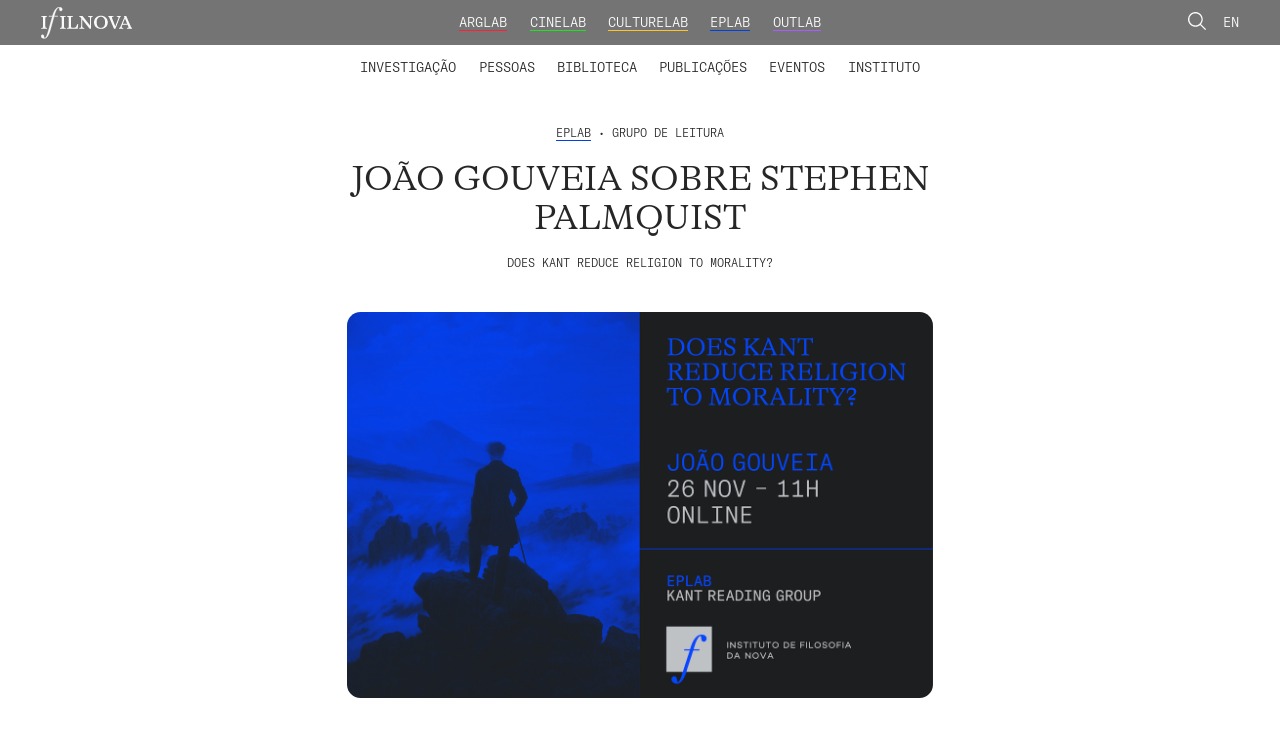

--- FILE ---
content_type: text/html; charset=UTF-8
request_url: https://ifilnova.pt/eventos/joao-gouveia-sobre-stephen-palmquist/
body_size: 9121
content:
<!DOCTYPE html>

<html lang="pt-pt">

<head>

    <meta charset="UTF-8">
    <meta name="viewport" content="width=device-width, initial-scale=1.0">

    <link rel="profile" href="https://gmpg.org/xfn/11">
    <title>Ifilnova</title>
    <!-- <script type='text/javascript' src='https://ajax.googleapis.com/ajax/libs/jquery/3.4.1/jquery.min.js' id='jqueryjs-js'></script> -->
    	<style>img:is([sizes="auto" i], [sizes^="auto," i]) { contain-intrinsic-size: 3000px 1500px }</style>
	<link rel="alternate" hreflang="pt-pt" href="https://ifilnova.pt/eventos/joao-gouveia-sobre-stephen-palmquist/" />
<link rel="alternate" hreflang="en" href="https://ifilnova.pt/en/events/joao-gouveia-on-stephen-palmquist/" />
<link rel="alternate" hreflang="x-default" href="https://ifilnova.pt/eventos/joao-gouveia-sobre-stephen-palmquist/" />

<!-- The SEO Framework by Sybre Waaijer -->
<meta name="robots" content="max-snippet:-1,max-image-preview:standard,max-video-preview:-1" />
<link rel="canonical" href="https://ifilnova.pt/eventos/joao-gouveia-sobre-stephen-palmquist/" />
<meta property="og:type" content="article" />
<meta property="og:locale" content="pt_PT" />
<meta property="og:site_name" content="Ifilnova" />
<meta property="og:title" content="João Gouveia sobre Stephen Palmquist" />
<meta property="og:url" content="https://ifilnova.pt/eventos/joao-gouveia-sobre-stephen-palmquist/" />
<meta property="og:image" content="https://ifilnova.pt/wp-content/uploads/2021/09/kant-morality-ifilnova.jpg" />
<meta property="og:image:width" content="1200" />
<meta property="og:image:height" content="792" />
<meta property="article:published_time" content="2021-09-03T08:50:02+00:00" />
<meta property="article:modified_time" content="2022-08-04T11:57:51+00:00" />
<meta name="twitter:card" content="summary_large_image" />
<meta name="twitter:title" content="João Gouveia sobre Stephen Palmquist" />
<meta name="twitter:image" content="https://ifilnova.pt/wp-content/uploads/2021/09/kant-morality-ifilnova.jpg" />
<script type="application/ld+json">{"@context":"https://schema.org","@graph":[{"@type":"WebSite","@id":"https://ifilnova.pt/#/schema/WebSite","url":"https://ifilnova.pt/","name":"Ifilnova","description":"Instituto de Filosofia da Nova","inLanguage":"pt-PT","potentialAction":{"@type":"SearchAction","target":{"@type":"EntryPoint","urlTemplate":"https://ifilnova.pt/search/{search_term_string}/"},"query-input":"required name=search_term_string"},"publisher":{"@type":"Organization","@id":"https://ifilnova.pt/#/schema/Organization","name":"Ifilnova","url":"https://ifilnova.pt/","logo":{"@type":"ImageObject","url":"https://ifilnova.pt/wp-content/uploads/2021/05/cropped-logo-ifilnova-quadrado-01.png","contentUrl":"https://ifilnova.pt/wp-content/uploads/2021/05/cropped-logo-ifilnova-quadrado-01.png","width":512,"height":512}}},{"@type":"WebPage","@id":"https://ifilnova.pt/eventos/joao-gouveia-sobre-stephen-palmquist/","url":"https://ifilnova.pt/eventos/joao-gouveia-sobre-stephen-palmquist/","name":"João Gouveia sobre Stephen Palmquist - Ifilnova","inLanguage":"pt-PT","isPartOf":{"@id":"https://ifilnova.pt/#/schema/WebSite"},"breadcrumb":{"@type":"BreadcrumbList","@id":"https://ifilnova.pt/#/schema/BreadcrumbList","itemListElement":[{"@type":"ListItem","position":1,"item":"https://ifilnova.pt/","name":"Ifilnova"},{"@type":"ListItem","position":2,"item":"https://ifilnova.pt/online/eplab/","name":"Laboratório: EPLab"},{"@type":"ListItem","position":3,"name":"João Gouveia sobre Stephen Palmquist"}]},"potentialAction":{"@type":"ReadAction","target":"https://ifilnova.pt/eventos/joao-gouveia-sobre-stephen-palmquist/"},"datePublished":"2021-09-03T08:50:02+00:00","dateModified":"2022-08-04T11:57:51+00:00"}]}</script>
<!-- / The SEO Framework by Sybre Waaijer | 91.51ms meta | 4.68ms boot -->

<link rel='dns-prefetch' href='//cdnjs.cloudflare.com' />
<link rel='dns-prefetch' href='//www.googletagmanager.com' />

<style id='wp-emoji-styles-inline-css' type='text/css'>

	img.wp-smiley, img.emoji {
		display: inline !important;
		border: none !important;
		box-shadow: none !important;
		height: 1em !important;
		width: 1em !important;
		margin: 0 0.07em !important;
		vertical-align: -0.1em !important;
		background: none !important;
		padding: 0 !important;
	}
</style>
<link rel='stylesheet' id='wp-block-library-css' href='https://ifilnova.pt/wp-includes/css/dist/block-library/style.min.css?ver=6.8.3' type='text/css' media='all' />
<style id='classic-theme-styles-inline-css' type='text/css'>
/*! This file is auto-generated */
.wp-block-button__link{color:#fff;background-color:#32373c;border-radius:9999px;box-shadow:none;text-decoration:none;padding:calc(.667em + 2px) calc(1.333em + 2px);font-size:1.125em}.wp-block-file__button{background:#32373c;color:#fff;text-decoration:none}
</style>
<style id='global-styles-inline-css' type='text/css'>
:root{--wp--preset--aspect-ratio--square: 1;--wp--preset--aspect-ratio--4-3: 4/3;--wp--preset--aspect-ratio--3-4: 3/4;--wp--preset--aspect-ratio--3-2: 3/2;--wp--preset--aspect-ratio--2-3: 2/3;--wp--preset--aspect-ratio--16-9: 16/9;--wp--preset--aspect-ratio--9-16: 9/16;--wp--preset--color--black: #000000;--wp--preset--color--cyan-bluish-gray: #abb8c3;--wp--preset--color--white: #ffffff;--wp--preset--color--pale-pink: #f78da7;--wp--preset--color--vivid-red: #cf2e2e;--wp--preset--color--luminous-vivid-orange: #ff6900;--wp--preset--color--luminous-vivid-amber: #fcb900;--wp--preset--color--light-green-cyan: #7bdcb5;--wp--preset--color--vivid-green-cyan: #00d084;--wp--preset--color--pale-cyan-blue: #8ed1fc;--wp--preset--color--vivid-cyan-blue: #0693e3;--wp--preset--color--vivid-purple: #9b51e0;--wp--preset--gradient--vivid-cyan-blue-to-vivid-purple: linear-gradient(135deg,rgba(6,147,227,1) 0%,rgb(155,81,224) 100%);--wp--preset--gradient--light-green-cyan-to-vivid-green-cyan: linear-gradient(135deg,rgb(122,220,180) 0%,rgb(0,208,130) 100%);--wp--preset--gradient--luminous-vivid-amber-to-luminous-vivid-orange: linear-gradient(135deg,rgba(252,185,0,1) 0%,rgba(255,105,0,1) 100%);--wp--preset--gradient--luminous-vivid-orange-to-vivid-red: linear-gradient(135deg,rgba(255,105,0,1) 0%,rgb(207,46,46) 100%);--wp--preset--gradient--very-light-gray-to-cyan-bluish-gray: linear-gradient(135deg,rgb(238,238,238) 0%,rgb(169,184,195) 100%);--wp--preset--gradient--cool-to-warm-spectrum: linear-gradient(135deg,rgb(74,234,220) 0%,rgb(151,120,209) 20%,rgb(207,42,186) 40%,rgb(238,44,130) 60%,rgb(251,105,98) 80%,rgb(254,248,76) 100%);--wp--preset--gradient--blush-light-purple: linear-gradient(135deg,rgb(255,206,236) 0%,rgb(152,150,240) 100%);--wp--preset--gradient--blush-bordeaux: linear-gradient(135deg,rgb(254,205,165) 0%,rgb(254,45,45) 50%,rgb(107,0,62) 100%);--wp--preset--gradient--luminous-dusk: linear-gradient(135deg,rgb(255,203,112) 0%,rgb(199,81,192) 50%,rgb(65,88,208) 100%);--wp--preset--gradient--pale-ocean: linear-gradient(135deg,rgb(255,245,203) 0%,rgb(182,227,212) 50%,rgb(51,167,181) 100%);--wp--preset--gradient--electric-grass: linear-gradient(135deg,rgb(202,248,128) 0%,rgb(113,206,126) 100%);--wp--preset--gradient--midnight: linear-gradient(135deg,rgb(2,3,129) 0%,rgb(40,116,252) 100%);--wp--preset--font-size--small: 13px;--wp--preset--font-size--medium: 20px;--wp--preset--font-size--large: 36px;--wp--preset--font-size--x-large: 42px;--wp--preset--spacing--20: 0.44rem;--wp--preset--spacing--30: 0.67rem;--wp--preset--spacing--40: 1rem;--wp--preset--spacing--50: 1.5rem;--wp--preset--spacing--60: 2.25rem;--wp--preset--spacing--70: 3.38rem;--wp--preset--spacing--80: 5.06rem;--wp--preset--shadow--natural: 6px 6px 9px rgba(0, 0, 0, 0.2);--wp--preset--shadow--deep: 12px 12px 50px rgba(0, 0, 0, 0.4);--wp--preset--shadow--sharp: 6px 6px 0px rgba(0, 0, 0, 0.2);--wp--preset--shadow--outlined: 6px 6px 0px -3px rgba(255, 255, 255, 1), 6px 6px rgba(0, 0, 0, 1);--wp--preset--shadow--crisp: 6px 6px 0px rgba(0, 0, 0, 1);}:where(.is-layout-flex){gap: 0.5em;}:where(.is-layout-grid){gap: 0.5em;}body .is-layout-flex{display: flex;}.is-layout-flex{flex-wrap: wrap;align-items: center;}.is-layout-flex > :is(*, div){margin: 0;}body .is-layout-grid{display: grid;}.is-layout-grid > :is(*, div){margin: 0;}:where(.wp-block-columns.is-layout-flex){gap: 2em;}:where(.wp-block-columns.is-layout-grid){gap: 2em;}:where(.wp-block-post-template.is-layout-flex){gap: 1.25em;}:where(.wp-block-post-template.is-layout-grid){gap: 1.25em;}.has-black-color{color: var(--wp--preset--color--black) !important;}.has-cyan-bluish-gray-color{color: var(--wp--preset--color--cyan-bluish-gray) !important;}.has-white-color{color: var(--wp--preset--color--white) !important;}.has-pale-pink-color{color: var(--wp--preset--color--pale-pink) !important;}.has-vivid-red-color{color: var(--wp--preset--color--vivid-red) !important;}.has-luminous-vivid-orange-color{color: var(--wp--preset--color--luminous-vivid-orange) !important;}.has-luminous-vivid-amber-color{color: var(--wp--preset--color--luminous-vivid-amber) !important;}.has-light-green-cyan-color{color: var(--wp--preset--color--light-green-cyan) !important;}.has-vivid-green-cyan-color{color: var(--wp--preset--color--vivid-green-cyan) !important;}.has-pale-cyan-blue-color{color: var(--wp--preset--color--pale-cyan-blue) !important;}.has-vivid-cyan-blue-color{color: var(--wp--preset--color--vivid-cyan-blue) !important;}.has-vivid-purple-color{color: var(--wp--preset--color--vivid-purple) !important;}.has-black-background-color{background-color: var(--wp--preset--color--black) !important;}.has-cyan-bluish-gray-background-color{background-color: var(--wp--preset--color--cyan-bluish-gray) !important;}.has-white-background-color{background-color: var(--wp--preset--color--white) !important;}.has-pale-pink-background-color{background-color: var(--wp--preset--color--pale-pink) !important;}.has-vivid-red-background-color{background-color: var(--wp--preset--color--vivid-red) !important;}.has-luminous-vivid-orange-background-color{background-color: var(--wp--preset--color--luminous-vivid-orange) !important;}.has-luminous-vivid-amber-background-color{background-color: var(--wp--preset--color--luminous-vivid-amber) !important;}.has-light-green-cyan-background-color{background-color: var(--wp--preset--color--light-green-cyan) !important;}.has-vivid-green-cyan-background-color{background-color: var(--wp--preset--color--vivid-green-cyan) !important;}.has-pale-cyan-blue-background-color{background-color: var(--wp--preset--color--pale-cyan-blue) !important;}.has-vivid-cyan-blue-background-color{background-color: var(--wp--preset--color--vivid-cyan-blue) !important;}.has-vivid-purple-background-color{background-color: var(--wp--preset--color--vivid-purple) !important;}.has-black-border-color{border-color: var(--wp--preset--color--black) !important;}.has-cyan-bluish-gray-border-color{border-color: var(--wp--preset--color--cyan-bluish-gray) !important;}.has-white-border-color{border-color: var(--wp--preset--color--white) !important;}.has-pale-pink-border-color{border-color: var(--wp--preset--color--pale-pink) !important;}.has-vivid-red-border-color{border-color: var(--wp--preset--color--vivid-red) !important;}.has-luminous-vivid-orange-border-color{border-color: var(--wp--preset--color--luminous-vivid-orange) !important;}.has-luminous-vivid-amber-border-color{border-color: var(--wp--preset--color--luminous-vivid-amber) !important;}.has-light-green-cyan-border-color{border-color: var(--wp--preset--color--light-green-cyan) !important;}.has-vivid-green-cyan-border-color{border-color: var(--wp--preset--color--vivid-green-cyan) !important;}.has-pale-cyan-blue-border-color{border-color: var(--wp--preset--color--pale-cyan-blue) !important;}.has-vivid-cyan-blue-border-color{border-color: var(--wp--preset--color--vivid-cyan-blue) !important;}.has-vivid-purple-border-color{border-color: var(--wp--preset--color--vivid-purple) !important;}.has-vivid-cyan-blue-to-vivid-purple-gradient-background{background: var(--wp--preset--gradient--vivid-cyan-blue-to-vivid-purple) !important;}.has-light-green-cyan-to-vivid-green-cyan-gradient-background{background: var(--wp--preset--gradient--light-green-cyan-to-vivid-green-cyan) !important;}.has-luminous-vivid-amber-to-luminous-vivid-orange-gradient-background{background: var(--wp--preset--gradient--luminous-vivid-amber-to-luminous-vivid-orange) !important;}.has-luminous-vivid-orange-to-vivid-red-gradient-background{background: var(--wp--preset--gradient--luminous-vivid-orange-to-vivid-red) !important;}.has-very-light-gray-to-cyan-bluish-gray-gradient-background{background: var(--wp--preset--gradient--very-light-gray-to-cyan-bluish-gray) !important;}.has-cool-to-warm-spectrum-gradient-background{background: var(--wp--preset--gradient--cool-to-warm-spectrum) !important;}.has-blush-light-purple-gradient-background{background: var(--wp--preset--gradient--blush-light-purple) !important;}.has-blush-bordeaux-gradient-background{background: var(--wp--preset--gradient--blush-bordeaux) !important;}.has-luminous-dusk-gradient-background{background: var(--wp--preset--gradient--luminous-dusk) !important;}.has-pale-ocean-gradient-background{background: var(--wp--preset--gradient--pale-ocean) !important;}.has-electric-grass-gradient-background{background: var(--wp--preset--gradient--electric-grass) !important;}.has-midnight-gradient-background{background: var(--wp--preset--gradient--midnight) !important;}.has-small-font-size{font-size: var(--wp--preset--font-size--small) !important;}.has-medium-font-size{font-size: var(--wp--preset--font-size--medium) !important;}.has-large-font-size{font-size: var(--wp--preset--font-size--large) !important;}.has-x-large-font-size{font-size: var(--wp--preset--font-size--x-large) !important;}
:where(.wp-block-post-template.is-layout-flex){gap: 1.25em;}:where(.wp-block-post-template.is-layout-grid){gap: 1.25em;}
:where(.wp-block-columns.is-layout-flex){gap: 2em;}:where(.wp-block-columns.is-layout-grid){gap: 2em;}
:root :where(.wp-block-pullquote){font-size: 1.5em;line-height: 1.6;}
</style>
<link data-minify="1" rel='stylesheet' id='slick-css-css' href='https://ifilnova.pt/wp-content/cache/min/1/ajax/libs/slick-carousel/1.8.1/slick.min.css?ver=1770056072' type='text/css' media='all' />
<link data-minify="1" rel='stylesheet' id='styles-css' href='https://ifilnova.pt/wp-content/cache/min/1/wp-content/themes/ifilnova/dist/app.css?ver=1770056072' type='text/css' media='all' />
<script type="text/javascript" id="wpml-cookie-js-extra">
/* <![CDATA[ */
var wpml_cookies = {"wp-wpml_current_language":{"value":"pt-pt","expires":1,"path":"\/"}};
var wpml_cookies = {"wp-wpml_current_language":{"value":"pt-pt","expires":1,"path":"\/"}};
/* ]]> */
</script>
<script data-minify="1" type="text/javascript" src="https://ifilnova.pt/wp-content/cache/min/1/wp-content/plugins/sitepress-multilingual-cms/res/js/cookies/language-cookie.js?ver=1770056072" id="wpml-cookie-js" defer="defer" data-wp-strategy="defer"></script>
<script type="text/javascript" src="https://ifilnova.pt/wp-includes/js/jquery/jquery.min.js?ver=3.7.1" id="jquery-core-js"></script>
<script type="text/javascript" src="https://ifilnova.pt/wp-includes/js/jquery/jquery-migrate.min.js?ver=3.4.1" id="jquery-migrate-js"></script>

<!-- Google tag (gtag.js) snippet added by Site Kit -->
<!-- Google Analytics snippet added by Site Kit -->
<script type="text/javascript" src="https://www.googletagmanager.com/gtag/js?id=G-D4N3ZZ4NPE" id="google_gtagjs-js" async></script>
<script type="text/javascript" id="google_gtagjs-js-after">
/* <![CDATA[ */
window.dataLayer = window.dataLayer || [];function gtag(){dataLayer.push(arguments);}
gtag("set","linker",{"domains":["ifilnova.pt"]});
gtag("js", new Date());
gtag("set", "developer_id.dZTNiMT", true);
gtag("config", "G-D4N3ZZ4NPE");
/* ]]> */
</script>
<link rel="EditURI" type="application/rsd+xml" title="RSD" href="https://ifilnova.pt/xmlrpc.php?rsd" />
<link rel="alternate" title="oEmbed (JSON)" type="application/json+oembed" href="https://ifilnova.pt/wp-json/oembed/1.0/embed?url=https%3A%2F%2Fifilnova.pt%2Feventos%2Fjoao-gouveia-sobre-stephen-palmquist%2F" />
<link rel="alternate" title="oEmbed (XML)" type="text/xml+oembed" href="https://ifilnova.pt/wp-json/oembed/1.0/embed?url=https%3A%2F%2Fifilnova.pt%2Feventos%2Fjoao-gouveia-sobre-stephen-palmquist%2F&#038;format=xml" />
<meta name="generator" content="WPML ver:4.8.6 stt:1,41;" />
<meta name="generator" content="Site Kit by Google 1.171.0" /><link rel="icon" href="https://ifilnova.pt/wp-content/uploads/2021/05/cropped-logo-ifilnova-quadrado-01-32x32.png" sizes="32x32" />
<link rel="icon" href="https://ifilnova.pt/wp-content/uploads/2021/05/cropped-logo-ifilnova-quadrado-01-192x192.png" sizes="192x192" />
<link rel="apple-touch-icon" href="https://ifilnova.pt/wp-content/uploads/2021/05/cropped-logo-ifilnova-quadrado-01-180x180.png" />
<meta name="msapplication-TileImage" content="https://ifilnova.pt/wp-content/uploads/2021/05/cropped-logo-ifilnova-quadrado-01-270x270.png" />

<meta name="generator" content="AccelerateWP 3.19.0.1-1.1-27" data-wpr-features="wpr_minify_js wpr_minify_css wpr_desktop" /></head>

<body class="wp-singular cpt_eventos-template-default single single-cpt_eventos postid-26327 wp-theme-ifilnova">
    <header data-rocket-location-hash="9408a4d7c71c2ef93b11f097b4625dee" class="header txt-up--1 header--desktop">
        <div data-rocket-location-hash="e4e8ed05a9d60b3c5a2e6aefb5775d63" class="top-bar">
            <div data-rocket-location-hash="fe0ce8c8f8fc8e7f23ee593b99868c0f" class="container-fluid">
                <div data-rocket-location-hash="594e3b65b8bd7e7c7f75f6b27a568936" class="row">
                    <div class="col-md-2 logo">
                        <a class="logo__link" href="https://ifilnova.pt"><img class="logo__link__image" src="https://ifilnova.pt/wp-content/themes/ifilnova/assets/img/logo-ifilnova.svg" alt="ifilnova logo"></a>
                    </div>
                    <div class="col-md-8 menu-top">
                        <ul class="menu-top__list">
                                                            <li class="menu-top__list-item"><a class="arglab menu-top__link" href="https://ifilnova.pt/laboratorios/arglab">ArgLab</a></li>
                                <li class="menu-top__list-item"><a class="cinelab menu-top__link" href="https://ifilnova.pt/laboratorios/cinelab">CineLab</a></li>
                                <li class="menu-top__list-item"><a class="culturelab lab menu-top__link" href="https://ifilnova.pt/laboratorios/culturelab">CultureLab</a></li>
                                <li class="menu-top__list-item"><a class="eplab menu-top__link" href="https://ifilnova.pt/laboratorios/eplab">EPLab</a></li>
                                <li class="menu-top__list-item"><a class="outlab menu-top__link" href="https://ifilnova.pt/laboratorios/outlab">OutLab</a></li>
                                                    </ul>
                    </div>
                    <div class="col-md-2 lang-switcher">
                        <a class="link__search" href="https://ifilnova.pt/procurar"><img class="link__search__image" src="https://ifilnova.pt/wp-content/themes/ifilnova/assets/img/lupa.svg" alt="procurar"></a>


                        <a href="https://ifilnova.pt/en/events/joao-gouveia-on-stephen-palmquist/">En</a>                    </div>
                </div>
            </div>
        </div>

        <div data-rocket-location-hash="dd0e46e2971ffa3537091910bb5f3e7f" class="menu-bar">
            <div data-rocket-location-hash="61df93bc4384b0b725deb4cc9e7e88f8" class="menu-menu-ifilnova-container"><ul id="menu-menu-ifilnova" class="menu"><li id="menu-item-33" class="menu-item menu-item-type-custom menu-item-object-custom menu-item-has-children menu-item-33"><a>Investigação</a>
<ul class="sub-menu">
	<li id="menu-item-36" class="menu-item menu-item-type-post_type menu-item-object-page menu-item-36"><a href="https://ifilnova.pt/investigacao/laboratorios/">Laboratórios</a></li>
	<li id="menu-item-35" class="menu-item menu-item-type-post_type menu-item-object-page menu-item-35"><a href="https://ifilnova.pt/investigacao/projetos-de-investigacao/">Projetos de Investigação</a></li>
	<li id="menu-item-34" class="menu-item menu-item-type-post_type menu-item-object-page menu-item-34"><a href="https://ifilnova.pt/investigacao/grupos-de-investigacao/">Grupos de Investigação</a></li>
	<li id="menu-item-15925" class="menu-item menu-item-type-post_type menu-item-object-page menu-item-15925"><a href="https://ifilnova.pt/formacao-avancada/">Formação Avançada</a></li>
	<li id="menu-item-34411" class="menu-item menu-item-type-post_type menu-item-object-page menu-item-34411"><a href="https://ifilnova.pt/concursos/">Concursos</a></li>
</ul>
</li>
<li id="menu-item-37" class="menu-item menu-item-type-custom menu-item-object-custom menu-item-has-children menu-item-37"><a>Pessoas</a>
<ul class="sub-menu">
	<li id="menu-item-142" class="menu-item menu-item-type-taxonomy menu-item-object-categorias_pessoas menu-item-142"><a href="https://ifilnova.pt/categorias-pessoas/membros-integrados/">Membros integrados</a></li>
	<li id="menu-item-143" class="menu-item menu-item-type-taxonomy menu-item-object-categorias_pessoas menu-item-143"><a href="https://ifilnova.pt/categorias-pessoas/colaboradores/">Colaboradores</a></li>
	<li id="menu-item-145" class="menu-item menu-item-type-taxonomy menu-item-object-categorias_pessoas menu-item-145"><a href="https://ifilnova.pt/categorias-pessoas/membros-fundadores-e-honorarios/">Membros Fundadores e Honorários</a></li>
</ul>
</li>
<li id="menu-item-683" class="menu-item menu-item-type-custom menu-item-object-custom menu-item-has-children menu-item-683"><a>Biblioteca</a>
<ul class="sub-menu">
	<li id="menu-item-38" class="menu-item menu-item-type-post_type menu-item-object-page menu-item-38"><a href="https://ifilnova.pt/biblioteca/catalogo/">Catálogo</a></li>
	<li id="menu-item-647" class="menu-item menu-item-type-post_type menu-item-object-page menu-item-647"><a href="https://ifilnova.pt/biblioteca/biblioteca-digital/">Biblioteca Digital</a></li>
</ul>
</li>
<li id="menu-item-39" class="menu-item menu-item-type-post_type menu-item-object-page menu-item-39"><a href="https://ifilnova.pt/publicacoes/">Publicações</a></li>
<li id="menu-item-677" class="menu-item menu-item-type-post_type menu-item-object-page menu-item-677"><a href="https://ifilnova.pt/eventos/">Eventos</a></li>
<li id="menu-item-41" class="menu-item menu-item-type-post_type menu-item-object-page menu-item-41"><a href="https://ifilnova.pt/instituto/">Instituto</a></li>
</ul></div>        </div>
    </header>



    <header data-rocket-location-hash="876e33ea62f8cd54fc5e87fc4b7ff47b" class="header header--mobile">
        <div data-rocket-location-hash="47eccc8fd96efd26ecec4d5cbf4d48c7" class="top-bar">
            <div data-rocket-location-hash="32c5c7e37ea17d9a98b3abadb58964bf" class="container-fluid">
                <div data-rocket-location-hash="baaaa8653beedfd23b2dc65cba91a900" class="row">
                    <div class="col-auto mr-auto logo">
                        <a class="logo__link" href="https://ifilnova.pt"><img class="logo__link__image" src="https://ifilnova.pt/wp-content/themes/ifilnova/assets/img/logo-ifilnova.svg" alt="ifilnova logo"></a>
                    </div>
                    <div class="col-auto">
                        <a class="link__search" href="https://ifilnova.pt/procurar"><img class="link__search__image" src="https://ifilnova.pt/wp-content/themes/ifilnova/assets/img/lupa.svg" alt="procurar"></a>
                        <a href="https://ifilnova.pt/en/events/joao-gouveia-on-stephen-palmquist/">En</a>                        <span class="top-bar__menu-btn">Menu</span>
                    </div>
                </div>
            </div>
        </div>


        <div data-rocket-location-hash="855aedd2ebee60128c2a8a4465a90977" class="menu-box">
            <div data-rocket-location-hash="375e5ba5c2f0318e18bb0aaccf2297df" class="menu-box__menu-top">
                <ul class="menu-box__menu-top__list">
                                                <li class="menu-top__list-item"><a class="arglab menu-top__link" href="https://ifilnova.pt/laboratorios/arglab">ArgLab</a></li>
                                <li class="menu-top__list-item"><a class="cinelab menu-top__link" href="https://ifilnova.pt/laboratorios/cinelab">CineLab</a></li>
                                <li class="menu-top__list-item"><a class="culturelab lab menu-top__link" href="https://ifilnova.pt/laboratorios/culturelab">CultureLab</a></li>
                                <li class="menu-top__list-item"><a class="eplab menu-top__link" href="https://ifilnova.pt/laboratorios/eplab">EPLab</a></li>
                                <li class="menu-top__list-item"><a class="outlab menu-top__link" href="https://ifilnova.pt/laboratorios/outlab">OutLab</a></li>
                                            </ul>
            </div>


            <div data-rocket-location-hash="9daedd17c5473f7abf90525dcddc9975" class="menu-bottom">
                <div class="menu-menu-ifilnova-container"><ul id="menu-menu-ifilnova-1" class="menu"><li class="menu-item menu-item-type-custom menu-item-object-custom menu-item-has-children menu-item-33"><a>Investigação</a>
<ul class="sub-menu">
	<li class="menu-item menu-item-type-post_type menu-item-object-page menu-item-36"><a href="https://ifilnova.pt/investigacao/laboratorios/">Laboratórios</a></li>
	<li class="menu-item menu-item-type-post_type menu-item-object-page menu-item-35"><a href="https://ifilnova.pt/investigacao/projetos-de-investigacao/">Projetos de Investigação</a></li>
	<li class="menu-item menu-item-type-post_type menu-item-object-page menu-item-34"><a href="https://ifilnova.pt/investigacao/grupos-de-investigacao/">Grupos de Investigação</a></li>
	<li class="menu-item menu-item-type-post_type menu-item-object-page menu-item-15925"><a href="https://ifilnova.pt/formacao-avancada/">Formação Avançada</a></li>
	<li class="menu-item menu-item-type-post_type menu-item-object-page menu-item-34411"><a href="https://ifilnova.pt/concursos/">Concursos</a></li>
</ul>
</li>
<li class="menu-item menu-item-type-custom menu-item-object-custom menu-item-has-children menu-item-37"><a>Pessoas</a>
<ul class="sub-menu">
	<li class="menu-item menu-item-type-taxonomy menu-item-object-categorias_pessoas menu-item-142"><a href="https://ifilnova.pt/categorias-pessoas/membros-integrados/">Membros integrados</a></li>
	<li class="menu-item menu-item-type-taxonomy menu-item-object-categorias_pessoas menu-item-143"><a href="https://ifilnova.pt/categorias-pessoas/colaboradores/">Colaboradores</a></li>
	<li class="menu-item menu-item-type-taxonomy menu-item-object-categorias_pessoas menu-item-145"><a href="https://ifilnova.pt/categorias-pessoas/membros-fundadores-e-honorarios/">Membros Fundadores e Honorários</a></li>
</ul>
</li>
<li class="menu-item menu-item-type-custom menu-item-object-custom menu-item-has-children menu-item-683"><a>Biblioteca</a>
<ul class="sub-menu">
	<li class="menu-item menu-item-type-post_type menu-item-object-page menu-item-38"><a href="https://ifilnova.pt/biblioteca/catalogo/">Catálogo</a></li>
	<li class="menu-item menu-item-type-post_type menu-item-object-page menu-item-647"><a href="https://ifilnova.pt/biblioteca/biblioteca-digital/">Biblioteca Digital</a></li>
</ul>
</li>
<li class="menu-item menu-item-type-post_type menu-item-object-page menu-item-39"><a href="https://ifilnova.pt/publicacoes/">Publicações</a></li>
<li class="menu-item menu-item-type-post_type menu-item-object-page menu-item-677"><a href="https://ifilnova.pt/eventos/">Eventos</a></li>
<li class="menu-item menu-item-type-post_type menu-item-object-page menu-item-41"><a href="https://ifilnova.pt/instituto/">Instituto</a></li>
</ul></div>            </div>
        </div>
    </header>
<main data-rocket-location-hash="c0c62aa83604f502856c57677e29b4cd" id="site-content" role="main" class="main">
    <div data-rocket-location-hash="68e122c6b23b4519e49c5a2a57b5f054" class="container">
        <div data-rocket-location-hash="d4169c18ca038bb0e187da9179f53e99" class="row single__header">
            <div class="offset-md-2 col-md-8">
                <div class="single__header__info">
                    <div><span class="eplab">EPLab</span> • Grupo de Leitura</div>                </div>
                <h1 class="single__header__title">João Gouveia sobre Stephen Palmquist</h1>
                                    <div class="single__header__text">Does Kant Reduce Religion to Morality?</div>
                            </div>
        </div>

        <div data-rocket-location-hash="5b67b9a3a79b6588d9a0d311fd02d996" class="row single__content">
                            <div class="offset-md-2 col-md-8 offset-lg-3 col-lg-6 single__content__media">
                    <img class="single__content__image" src="https://ifilnova.pt/wp-content/uploads/2021/09/kant-morality-ifilnova.jpg">
                </div>
                        <div class="offset-lg-1 col-lg-8">
                <div class="row sticky__column">

                    <div class="col-12">
                        <div class="single__content__text txt-1">
                            <p>A próxima sessão do Kant Reading Group terá lugar a 26 de Novembro às 11:00. A sessão estará a cargo de João Gouveia, que irá falar do texto &#8220;Does Kant Reduce Religion to Morality?&#8221; de Stephen Palmquist (in <em>Kant-Studien, 83</em>(2), 1992, pp. 129-148).</p>
<br />
<p>O link para a sessão é o seguinte: <a href="https://videoconf-colibri.zoom.us/j/81685635671">https://videoconf-colibri.zoom.us/j/81685635671</a>.</p>
<br />
<p>Interesse em ser incluído/a na mailing list do grupo de leitura ou em receber o texto a discutir deverá ser manifestado para <a href="mailto:joaolemos@fcsh.unl.pt">joaolemos@fcsh.unl.pt</a>. As sessões ficarão gravadas e serão disponibilizadas no canal de <a href="https://www.youtube.com/user/IFLfcsh">YouTube do IFILNOVA</a>.</p>
<br />
<p>As sessões do Kant Reading Group terão lugar via zoom, na última sexta-feira de cada mês, das 11h às 12h30.</p>
                        </div>
                    </div>

                    
                                            <div class="col-12">
                            <section class="single__section__agenda__border">
                                <div class="row">
                                                                            <div class="col-12 col-md-9 single__section__agenda__info">
                                            <div class="single__section__agenda__info__title">Próxima Sessão                                            </div>
                                            <div class="single__section__agenda__info__text">
                                                17.12: Nuno Carvalho – Thierry de Duve, “Kant after Duchamp” (in Kant after Duchamp, MIT Press, 1996, pp. 283-325)                                            </div>
                                        </div>
                                                                    </div>
                            </section>
                        </div>
                    

                    
                    
                                    </div>


            </div>
            <div class="col-lg-2">
                <div class="single__content__info txt--1 sticky__column">

                                                                        <div class="single__content__info__box">
                                <div class="single__content__info__box__title">
                                    Kant Reading Group                                </div>
                            </div>
                                                <div class="single__content__info__box">
                            <div class="single__content__info__box__title">
                                Data                            </div>
                            <div class="single__content__info__box__content">
                                26/11/2021                            </div>
                        </div>
                    
                                            <div class="single__content__info__box">
                            <div class="single__content__info__box__title">
                                Horário                            </div>
                            <div class="single__content__info__box__content">
                                11:00 – 12:30                            </div>
                        </div>
                    

                                            <div class="single__content__info__box">
                            <div class="single__content__info__box__title">
                                Grupos de Investigação                            </div>
                            <div class="single__content__info__box__content">
                                                                    <a class="single__content__info__box__link"
                                        href="https://ifilnova.pt/grupos-investigacao/grupo-kant-lisboa/">Grupo Kant Lisboa</a><br />
                                                            </div>
                        </div>
                    
                    

                                            <div class="single__content__info__box">
                            <div class="single__content__info__box__title">
                                Local                            </div>
                            <div class="single__content__info__box__content">
                                Online                            </div>
                        </div>
                    

                                    </div>
            </div>
        </div>

        <div data-rocket-location-hash="2fc08fe839d59f556817c6dd41ae6609" class="row single__nav">
                        <div class="offset-md-1 col-md-10 single__nav">
                <div class="single__nav--left">
                                            <a class="single__nav__link" href="https://ifilnova.pt/eventos/georg-brun-on-is-reflective-equilibrium-relativist-and-if-yes-is-this-a-problem/">←</a>
                                    </div>

                <div class="single__nav--right">
                                            <a class="single__nav__link" href="https://ifilnova.pt/eventos/technological-trustworthiness/">→</a>
                                    </div>
            </div>
        </div>
    </div>
</main>


    <section data-rocket-location-hash="31a43943ac97780c238624e19a6f7be5" class="newletter">
        <div data-rocket-location-hash="d41813fee4980beb3a7eacb7c0b429fa" class="container">

            <div class="row">
                <div class="col-12">
                    <div class="content__header">
                        Newsletter
                    </div>
                </div>
            </div>


            <form class="row form"
                action="https://unl.us20.list-manage.com/subscribe/post?u=fb9a93be9cbb75380fa960ed7&amp;id=a962022f67"
                method="post" id="mc-embedded-subscribe-form" name="mc-embedded-subscribe-form" class="validate"
                target="_blank" novalidate>
                <div class="col-12 col-lg-4">
                    <input class="form__input" type="text" value="" name="FNAME" id="mce-FNAME"
                        placeholder="Nome">
                </div>
                <div class="col-12 col-lg-4">
                    <input class="form__input" type="email" value="" name="EMAIL" id="mce-EMAIL" placeholder="E-mail">
                </div>
                <div class="col-12 col-lg-4">
                    <input class="form__input__btn" type="submit" name="subscribe" id="mc-embedded-subscribe"
                        value="Subscrever">
                </div>

            </form>
        </div>
    </section>

    <footer data-rocket-location-hash="d424b61cd001622bf7fd349215142fc5" class="footer">
        <div data-rocket-location-hash="504ea679be4187ce2c96ad18a3ea8a38" class="container">
            <div class="row">
                <div class="col-12 col-lg-4">
                    <div class="footer__title">Instituto de Filosofia da Nova</div>
                    <div class="footer__content">
                        Colégio Almada Negreiros – Gabinete 319<br />
                        Faculdade de Ciências Sociais e Humanas – NOVA FCSH<br />
                        Campus de Campolide 1099-032 Lisboa<br /><br />
                        O IFILNOVA é financiado por fundos nacionais através da Fundação para a Ciência e Tecnologia no
                        âmbito do projeto <a href="https://doi.org/10.54499/UID/00183/2025" target="_blank">UID/00183/2025</a>.<br /><br />
                    </div>
                </div>
                <div class="col-12 col-lg-4">
                    <div class="footer__title">Morada Postal</div>
                    <div class="footer__content">
                        Avenida de Berna 26C<br />
                        1069-061 Lisboa<br /><br />
                    </div>
                    <div class="footer__title">Contactos</div>
                    <div class="footer__content">
                        + 351 217 908 300<br />
                        Ext. 40311<br />
                        ifilnova@fcsh.unl.pt<br /><br />
                    </div>
                </div>
                <div class="col-12 col-lg-4">
                    <div class="footer__title">
                        <a class="footer__link" href="https://ifilnova.pt/media-kit">MEDIA KIT</a><br />
                        <a class="footer__link" href="https://ifilnova.pt/area-reservada">Área
                            Reservada</a><br /><br />

                        <a class="footer__link" href="https://ifilnova.pt/politica-de-privacidade">POLÍTICA DE
                            PRIVACIDADE</a><br />
                        <a class="footer__link" href="https://ifilnova.pt/politica-de-cookies">POLÍTICA DE
                            Cookies</a><br />
                        <a class="footer__link" href="https://whistleblowersoftware.com/secure/canal_de_denuncia_UNL"
                            target="_blank">Portal de Denúncias da NOVA</a><br />
                        <br />
                        <div>
                            <a href="https://www.facebook.com/ifilnova" target="_blank" rel="noreferrer noopener"><img
                                    loading="lazy" class="footer__link__image"
                                    src="https://ifilnova.pt/wp-content/themes/ifilnova/assets/img/facebook-ifilnova.svg"></a>
                            <a href="https://twitter.com/ifilnova" target="_blank" rel="noreferrer noopener"><img
                                    loading="lazy" class="footer__link__image"
                                    src="https://ifilnova.pt/wp-content/themes/ifilnova/assets/img/twitter-ifilnova.svg"></a>
                            <a href="https://soundcloud.com/ifilnova" target="_blank" rel="noreferrer noopener"><img
                                    loading="lazy" class="footer__link__image"
                                    src="https://ifilnova.pt/wp-content/themes/ifilnova/assets/img/soundcloud-ifilnova.svg"></a>
                            <a href="https://www.youtube.com/user/IFLfcsh" target="_blank" rel="noreferrer noopener"><img
                                    loading="lazy" class="footer__link__image"
                                    src="https://ifilnova.pt/wp-content/themes/ifilnova/assets/img/youtube-ifilnova.svg"></a>
                            <a href="https://www.instagram.com/ifilnova/" target="_blank" rel="noreferrer noopener"><img
                                    loading="lazy" class="footer__link__image"
                                    src="https://ifilnova.pt/wp-content/themes/ifilnova/assets/img/instagram-ifilnova.svg"></a>
                        </div>
                    </div>
                </div>
            </div>
            <div data-rocket-location-hash="04452f584fb818a985254fc2ebce5e83" class="row footer__bottom">
                <div class="col-12">
                    <div class="footer__border"></div>
                </div>
                <div class="col-12 col-lg-6 footer__left">

                    <a href="https://www.fcsh.unl.pt" target="_blank" rel="noreferrer noopener"><img loading="lazy"
                            class="footer__link__image"
                            src="https://ifilnova.pt/wp-content/themes/ifilnova/assets/img/nova-ifilnova.svg" alt="nova"></a>
                    <a href="https://www.unl.pt" target="_blank" rel="noreferrer noopener"><img loading="lazy"
                            class="footer__link__image"
                            src="https://ifilnova.pt/wp-content/themes/ifilnova/assets/img/unl-ifilnova.svg" alt="unl"></a>
                    <a href="https://www.fct.pt/index.phtml.pt" target="_blank" rel="noreferrer noopener"><img
                            loading="lazy" class="footer__link__image"
                            src="https://ifilnova.pt/wp-content/themes/ifilnova/assets/img/fct-ifilnova.svg" alt="fct"></a>

                </div>
                <div class="col-12 col-lg-6 footer__right">
                    2026 IFILNOVA
                </div>
            </div>

        </div>
    </footer>


<script type="speculationrules">
{"prefetch":[{"source":"document","where":{"and":[{"href_matches":"\/*"},{"not":{"href_matches":["\/wp-*.php","\/wp-admin\/*","\/wp-content\/uploads\/*","\/wp-content\/*","\/wp-content\/plugins\/*","\/wp-content\/themes\/ifilnova\/*","\/*\\?(.+)"]}},{"not":{"selector_matches":"a[rel~=\"nofollow\"]"}},{"not":{"selector_matches":".no-prefetch, .no-prefetch a"}}]},"eagerness":"conservative"}]}
</script>
<script data-minify="1" type="text/javascript" src="https://ifilnova.pt/wp-content/cache/min/1/ajax/libs/slick-carousel/1.8.1/slick.min.js?ver=1770056072" id="slick-js-js"></script>
<script type="text/javascript" id="scripts-js-extra">
/* <![CDATA[ */
var wp = {"ajaxurl":"https:\/\/ifilnova.pt\/wp-admin\/admin-ajax.php?lang=pt-pt"};
/* ]]> */
</script>
<script data-minify="1" type="text/javascript" src="https://ifilnova.pt/wp-content/cache/min/1/wp-content/themes/ifilnova/dist/app.js?ver=1770056072" id="scripts-js"></script>



<script>var rocket_beacon_data = {"ajax_url":"https:\/\/ifilnova.pt\/wp-admin\/admin-ajax.php","nonce":"53a535f2b3","url":"https:\/\/ifilnova.pt\/eventos\/joao-gouveia-sobre-stephen-palmquist","is_mobile":false,"width_threshold":1600,"height_threshold":700,"delay":500,"debug":null,"status":{"atf":true,"lrc":true,"preconnect_external_domain":true},"elements":"img, video, picture, p, main, div, li, svg, section, header, span","lrc_threshold":1800,"preconnect_external_domain_elements":["link","script","iframe"],"preconnect_external_domain_exclusions":["static.cloudflareinsights.com","rel=\"profile\"","rel=\"preconnect\"","rel=\"dns-prefetch\"","rel=\"icon\""]}</script><script data-name="wpr-wpr-beacon" src='https://ifilnova.pt/wp-content/plugins/clsop/assets/js/wpr-beacon.min.js' async></script><script defer src="https://static.cloudflareinsights.com/beacon.min.js/vcd15cbe7772f49c399c6a5babf22c1241717689176015" integrity="sha512-ZpsOmlRQV6y907TI0dKBHq9Md29nnaEIPlkf84rnaERnq6zvWvPUqr2ft8M1aS28oN72PdrCzSjY4U6VaAw1EQ==" data-cf-beacon='{"version":"2024.11.0","token":"cd4f53a6174a4d9f8dc062c4714fd882","r":1,"server_timing":{"name":{"cfCacheStatus":true,"cfEdge":true,"cfExtPri":true,"cfL4":true,"cfOrigin":true,"cfSpeedBrain":true},"location_startswith":null}}' crossorigin="anonymous"></script>
</body>

</html>
<!-- Performance optimized by AccelerateWP. - Debug: cached@1770118522 -->

--- FILE ---
content_type: image/svg+xml
request_url: https://ifilnova.pt/wp-content/themes/ifilnova/assets/img/facebook-ifilnova.svg
body_size: -26
content:
<svg width="43" height="43" viewBox="0 0 43 43" fill="none" xmlns="http://www.w3.org/2000/svg">
<path d="M21.5 0C9.62651 0 0 9.68463 0 21.6298C0 32.4241 7.86119 41.3711 18.1414 43V27.8836H12.6798V21.6298H18.1414V16.8643C18.1414 11.439 21.3516 8.44728 26.2606 8.44728C28.6129 8.44728 31.0771 8.8691 31.0771 8.8691V14.1884H28.3592C25.6929 14.1884 24.8586 15.8584 24.8586 17.5695V21.6255H30.8169L29.8643 27.8793H24.8586V42.9957C35.1388 41.3754 43 32.4263 43 21.6298C43 9.68463 33.3735 0 21.5 0V0Z" fill="black"/>
</svg>
